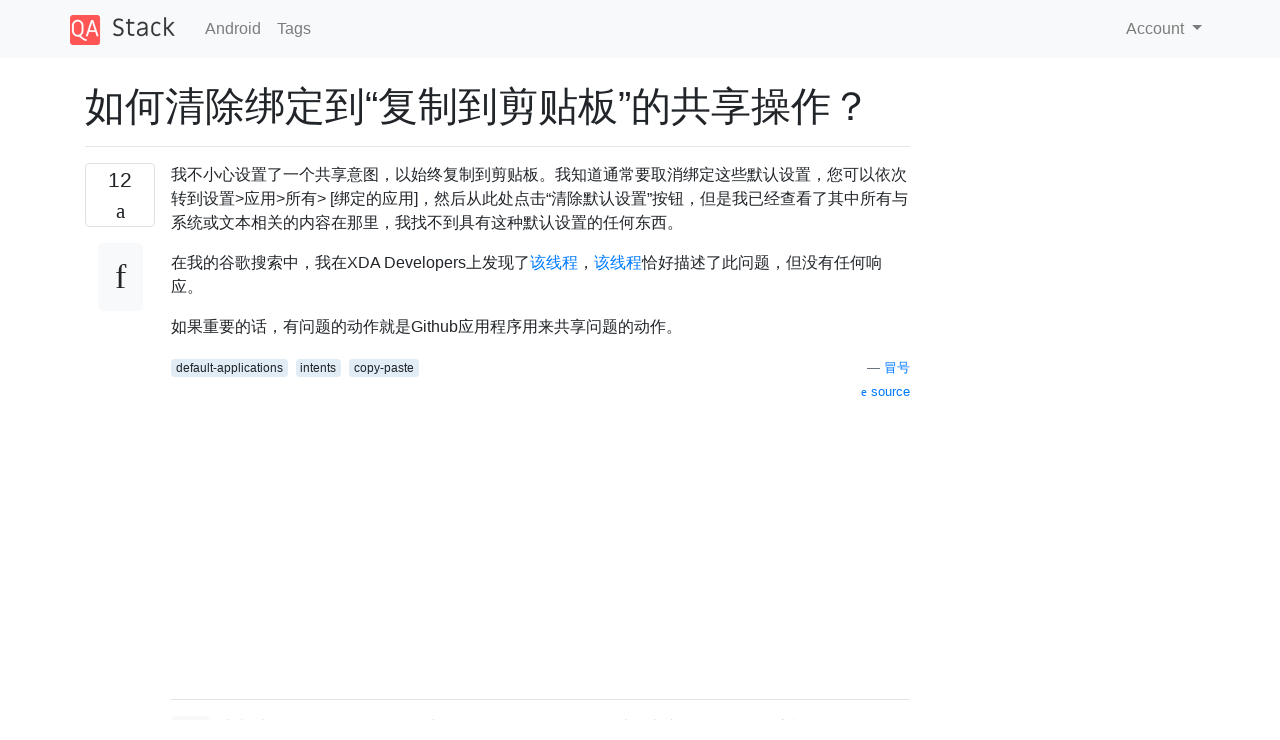

--- FILE ---
content_type: text/html; charset=utf-8
request_url: https://qastack.cn/android/42057/how-do-you-clear-share-actions-bound-to-copy-to-clipboard
body_size: 31785
content:

<!doctype html>
<html lang="en">
<head>
  
  <!-- Global site tag (gtag.js) - Google Analytics -->
  <script async src="https://www.googletagmanager.com/gtag/js?id=UA-133560070-5"></script>
  <script>
    window.dataLayer = window.dataLayer || [];
    function gtag(){dataLayer.push(arguments);}
    gtag('js', new Date());
    gtag('config', 'UA-133560070-5');
  </script>
  

  <!-- Required meta tags -->
  <meta charset="utf-8">
  <meta name="viewport" content="width=device-width, initial-scale=1, shrink-to-fit=no">

  <link rel="stylesheet" href="https://qastack-assets.s3.eu-central-1.amazonaws.com/static/lib/bootstrap-4.4.1/css/bootstrap.min.css">
  <link rel="stylesheet" href="https://qastack-assets.s3.eu-central-1.amazonaws.com/static/css/custom.css" >
  <link rel="stylesheet" href="https://qastack-assets.s3.eu-central-1.amazonaws.com/static/icons/styles.css" >

  <title>如何清除绑定到“复制到剪贴板”的共享操作？</title>
  
  <link rel="canonical" href="https://qastack.cn/android/42057/how-do-you-clear-share-actions-bound-to-copy-to-clipboard" />
  <meta name="description" content="[Solution found!] 有多种清除“默认操作”的方法： 浏览“ 设置”→“应用程序”→“管理应用程序”中的应用程序列表，查看每个条目是否具有“清除默认设置”按钮，然后单击该按钮（不是非常用户友好，在这种特殊情况下显然不适用，因为动作似乎不受特定应用的约束） 使用诸如默认应用程序管理器或默认应用程序重置之类的助手应用程序（更加用户友好-但在这种情况下不适合，原因与上一点相同） 安装具有相同意图的另一个应用程序（以“主屏幕启动器”和“ home”键为例，另一个启动器为例）-总是不容易找出适合该目的的应用程序。通过安装Andmade Share，这就是在我们这里成功的秘诀 ：注意：您无需保持该应用程序的安装。应用程序的安装会“删除”默认设置。这也是下一项起作用的原因： 更新/卸载当前使用此意图的应用程序之一（以上面的示例为例：这就是为什么启动器收到更新时会再次询问您）的原因-出于完整性考虑：)"/>


  <link rel="apple-touch-icon" sizes="180x180" href="https://qastack-assets.s3.eu-central-1.amazonaws.com/static/favicon/apple-touch-icon.png">
  <link rel="icon" type="image/png" sizes="32x32" href="https://qastack-assets.s3.eu-central-1.amazonaws.com/static/favicon/favicon-32x32.png">
  <link rel="icon" type="image/png" sizes="16x16" href="https://qastack-assets.s3.eu-central-1.amazonaws.com/static/favicon/favicon-16x16.png">
  <link rel="manifest" href="https://qastack-assets.s3.eu-central-1.amazonaws.com/static/favicon/site.webmanifest">

  <script>var useGDPR = false;</script>

  
  <script async src="https://pagead2.googlesyndication.com/pagead/js/adsbygoogle.js"></script>
  <script>
    if(useGDPR) {
        (adsbygoogle = window.adsbygoogle || []).pauseAdRequests = 1;
        
    }
    (adsbygoogle = window.adsbygoogle || []).push({
        google_ad_client: "ca-pub-0985488874840506",
        enable_page_level_ads: true
    });
  </script>
</head>
<body>
<nav class="navbar navbar-expand navbar-light bg-light">
  <div class="container">
    <a class="navbar-brand" href="/"><img src="https://qastack-assets.s3.eu-central-1.amazonaws.com/static/img/logo.png" height="30" alt="QA Stack"></a>
    <button class="navbar-toggler" type="button" data-toggle="collapse" data-target="#navbarSupportedContent"
            aria-controls="navbarSupportedContent" aria-expanded="false" aria-label="Toggle navigation">
      <span class="navbar-toggler-icon"></span>
    </button>

    <div class="collapse navbar-collapse" id="navbarSupportedContent">
      <ul class="navbar-nav mr-auto">
        
          <li class="nav-item">
            <a class="nav-link" href="/android/">Android</a>
          </li>
          <li class="nav-item">
            <a class="nav-link" href="/android/tags/">Tags</a>
          </li>
        
      </ul>
      
      <ul class="navbar-nav">
        <li class="nav-item dropdown">
          
            <a class="nav-link dropdown-toggle" href="#" id="authDropdown" role="button" data-toggle="dropdown" aria-haspopup="true" aria-expanded="false">
              Account
            </a>
            <div class="dropdown-menu dropdown-menu-right" aria-labelledby="authDropdown">
              <a class="dropdown-item" href="/accounts/login/?next=/">登录</a>
              <a class="dropdown-item" href="/accounts/signup/?next=/android/42057/how-do-you-clear-share-actions-bound-to-copy-to-clipboard">注册</a>
            </div>
          
        </li>
      </ul>
    </div>
  </div>
</nav>
<section class="container mt-4">
  
  
  <div class="row">
    <div class="col-md-9">

      <h1 data-id="5e7a19892d5b13d870d0e35a">如何清除绑定到“复制到剪贴板”的共享操作？</h1>
      <hr>

      <article class="media">
        <div class="text-center pr-3">
          <div class="mb-3">
            <div class="votes-count border rounded" title="votes">
              12 <br>
              <span class="icon-thumbs-up"></span>
            </div>
          </div>
          <a data-trans-code="question" class="translate-control btn btn-outline btn-light btn-lg" title="Toggle language"><span class="icon-translate"></span></a>
        </div>
        <div class="media-body">
          <div class="stack-block" data-trans-dest="question">
            <p>我不小心设置了一个共享意图，以始终复制到剪贴板。我知道通常要取消绑定这些默认设置，您可以依次转到设置&gt;应用&gt;所有&gt; [绑定的应用]，然后从此处点击“清除默认设置”按钮，但是我已经查看了其中所有与系统或文本相关的内容在那里，我找不到具有这种默认设置的任何东西。</p>

<p>在我的谷歌搜索中，我在XDA Developers上发现了<a rel="nofollow noreferrer" target="_blank" href="http://forum.xda-developers.com/showthread.php?t=2159217">该线程</a>，<a rel="nofollow noreferrer" target="_blank" href="http://forum.xda-developers.com/showthread.php?t=2159217">该线程</a>恰好描述了此问题，但没有任何响应。</p>

<p>如果重要的话，有问题的动作就是Github应用程序用来共享问题的动作。</p>
          </div>
          <div class="row">
            <div class="col-md-6">
              
                <span class="tags">
                  
                    <a href="/android/tagged/default-applications/" class="badge badge-warning">default-applications</a>&nbsp;
                  
                    <a href="/android/tagged/intents/" class="badge badge-warning">intents</a>&nbsp;
                  
                    <a href="/android/tagged/copy-paste/" class="badge badge-warning">copy-paste</a>&nbsp;
                  
                </span>
              
            </div>
            <div class="col-md-6 text-right">
              
                <small class="text-muted font-weight-lighter">
                  &mdash;
                  <a href="https://android.stackexchange.com/android//users/30716/colons" rel="nofollow noopener noreferrer" target="_blank">
                    冒号
                  </a>
                   <br>
                  <a href="https://android.stackexchange.com/android/42057/how-do-you-clear-share-actions-bound-to-copy-to-clipboard"  rel="nofollow noopener noreferrer" target="_blank">
                    <span class="icon-new-window"></span> source
                  </a>
                </small>
              
            </div>
          </div>

          <script async src="https://pagead2.googlesyndication.com/pagead/js/adsbygoogle.js"></script>
<ins class="adsbygoogle"
     style="display:block; text-align:center;"
     data-ad-layout="in-article"
     data-ad-format="fluid"
     data-ad-client="ca-pub-0985488874840506"
     data-ad-slot="6265911322"></ins>
<script>
     (adsbygoogle = window.adsbygoogle || []).push({});
</script>

          
            <hr/>
            <div class="is-comment media">
              <div  class="text-center pr-2">
                
                <a data-trans-code="comment-56808" class="translate-control btn btn-outline btn-light btn-lg" title="Toggle language">
                  <span class="icon-translate"></span>
                </a>
              </div>
              <div class="media-body">
                <div data-trans-dest="comment-56808">
                  请查看<a rel="nofollow noreferrer" target="_blank" href="https://play.google.com/store/apps/details?id=com.appiator.defaultappmanager">默认App Manager Lite</a>或<a rel="nofollow noreferrer" target="_blank" href="https://play.google.com/store/apps/details?id=pxlib.android.defaultappset">DefaultApp Reset</a>是否可以解决此问题。如果是这样，我将设置更详细的答案：）
                </div>
                
                  <small class="text-muted font-weight-lighter">
                    &mdash;
                    <a href="https://android.stackexchange.com/android//users/16575/izzy" rel="nofollow noopener noreferrer" target="_blank">Izzy </a>
                    
                  </small>
                
              </div>
            </div>
          
            <hr/>
            <div class="is-comment media">
              <div  class="text-center pr-2">
                
                <a data-trans-code="comment-56810" class="translate-control btn btn-outline btn-light btn-lg" title="Toggle language">
                  <span class="icon-translate"></span>
                </a>
              </div>
              <div class="media-body">
                <div data-trans-dest="comment-56810">
                  谢谢。las，这些都没有列出我要取消绑定的任何操作。
                </div>
                
                  <small class="text-muted font-weight-lighter">
                    &mdash;
                    <a href="https://android.stackexchange.com/android//users/30716/colons" rel="nofollow noopener noreferrer" target="_blank">冒号</a>
                    
                  </small>
                
              </div>
            </div>
          
            <hr/>
            <div class="is-comment media">
              <div  class="text-center pr-2">
                
                1<br>
                
                <a data-trans-code="comment-56813" class="translate-control btn btn-outline btn-light btn-lg" title="Toggle language">
                  <span class="icon-translate"></span>
                </a>
              </div>
              <div class="media-body">
                <div data-trans-dest="comment-56813">
                  我很害怕（这就是为什么我没有直接给出答案的原因）。您可能会尝试的另一件事：<a rel="nofollow noreferrer" target="_blank" href="https://play.google.com/store/apps/details?id=com.andmadesoft.share">Andmade Share</a>声称要替换共享菜单。这至少应再次触发要求采取的行动：）
                </div>
                
                  <small class="text-muted font-weight-lighter">
                    &mdash;
                    <a href="https://android.stackexchange.com/android//users/16575/izzy" rel="nofollow noopener noreferrer" target="_blank">Izzy </a>
                    
                  </small>
                
              </div>
            </div>
          
            <hr/>
            <div class="is-comment media">
              <div  class="text-center pr-2">
                
                <a data-trans-code="comment-56817" class="translate-control btn btn-outline btn-light btn-lg" title="Toggle language">
                  <span class="icon-translate"></span>
                </a>
              </div>
              <div class="media-body">
                <div data-trans-dest="comment-56817">
                  嘿，太好了。我安装了该软件，运行了相关的共享操作，然后取消并卸载了它。解决了！非常感谢。随意发布它作为答案。
                </div>
                
                  <small class="text-muted font-weight-lighter">
                    &mdash;
                    <a href="https://android.stackexchange.com/android//users/30716/colons" rel="nofollow noopener noreferrer" target="_blank">冒号</a>
                    
                  </small>
                
              </div>
            </div>
          
            <hr/>
            <div class="is-comment media">
              <div  class="text-center pr-2">
                
                <a data-trans-code="comment-56818" class="translate-control btn btn-outline btn-light btn-lg" title="Toggle language">
                  <span class="icon-translate"></span>
                </a>
              </div>
              <div class="media-body">
                <div data-trans-dest="comment-56818">
                  凉！那就是我所希望的。好吧，我会回答。感谢您的反馈！
                </div>
                
                  <small class="text-muted font-weight-lighter">
                    &mdash;
                    <a href="https://android.stackexchange.com/android//users/16575/izzy" rel="nofollow noopener noreferrer" target="_blank">伊兹</a>
                    
                  </small>
                
              </div>
            </div>
          
        </div>
      </article>

      
        <p class="h3 mt-4">Answers:</p>
        
          <hr>
          <article class="media">
            <div class="text-center pr-3">
              <div class="mb-3">
                <div class="votes-count border rounded" title="votes">
                  7 <br>
                  <span class="icon-thumbs-up"></span>
                </div>
              </div>
              <a data-trans-code="answer-42065" class="translate-control btn btn-outline btn-light btn-lg" title="Toggle language"><span class="icon-translate"></span></a>
            </div>
            <div class="media-body">
              <div data-trans-dest="answer-42065" class="stack-block">
                <p>有多种清除“默认操作”的方法：</p>

<ul>
<li>浏览“ <em>设置”→“应用程序”→“管理应用</em>程序<em>”</em>中的应用程序列表，查看每个条目是否具有“清除默认设置”按钮，然后单击该按钮（不是非常用户友好，在这种特殊情况下显然不适用，因为动作似乎不受特定应用的约束）</li>
<li>使用诸如<a rel="nofollow noreferrer" target="_blank" href="https://play.google.com/store/apps/details?id=com.appiator.defaultappmanager">默认应用程序管理器</a>或<a rel="nofollow noreferrer" target="_blank" href="https://play.google.com/store/apps/details?id=com.appiator.defaultappmanager">默认应用程序</a><a rel="nofollow noreferrer" target="_blank" href="https://play.google.com/store/apps/details?id=pxlib.android.defaultappset">重置之</a>类的助手应用<a rel="nofollow noreferrer" target="_blank" href="https://play.google.com/store/apps/details?id=com.appiator.defaultappmanager">程序</a>（更加用户友好-但在这种情况下不适合，原因与上一点相同）</li>
<li>安装具有相同意图的另一个应用程序（以“主屏幕启动器”和“ home”键为例，另一个启动器为例）-总是不容易找出适合该目的的应用程序。通过安装<a rel="nofollow noreferrer" target="_blank" href="https://play.google.com/store/apps/details?id=com.andmadesoft.share">Andmade Share</a>，这就是在我们这里成功的秘诀<br>
：注意：您无需保持该应用程序的安装。应用程序的<em>安装</em>会“删除”默认设置。这也是下一项起作用的原因：</li>
<li>更新/卸载当前使用此意图的应用程序之一（以上面的示例为例：这就是为什么启动器收到更新时会再次询问您）的原因-出于完整性考虑：)</li>
</ul>
              </div>
              <div class="row">
                <div class="col-md-6">
                  
                </div>
                <div class="col-md-6 text-right">
                  
                    <small class="text-muted font-weight-lighter">
                      &mdash;
                      <a href="https://android.stackexchange.com/android//users/16575/izzy" rel="nofollow noopener noreferrer" target="_blank">伊兹</a>
                      <br>
                      <a href="https://android.stackexchange.com/android/42057/how-do-you-clear-share-actions-bound-to-copy-to-clipboard/42065#42065" rel="nofollow noopener noreferrer" target="_blank">
                        <span class="icon-new-window"></span> source
                      </a>
                    </small>
                  
                </div>
              </div>
              
                <hr>
                <div class="is-comment media">
                  <div  class="text-center pr-2">
                    
                    1<br>
                    
                    <a data-trans-code="comment-56820" class="translate-control btn btn-outline btn-light btn-lg" title="Toggle language">
                      <span class="icon-translate"></span>
                    </a>
                  </div>
                  <div class="media-body">
                    <div data-trans-dest="comment-56820">
                      只是给那些偶然发现此问题的人一个提示：如果选择选项三，请注意，在重置默认设置后，您不必保留新的应用程序。您可以安装，然后再次运行该操作后立即将其卸载。
                    </div>
                    
                      <small class="text-muted font-weight-lighter">
                        &mdash;
                        <a href="https://android.stackexchange.com/android//users/30716/colons" rel="nofollow noopener noreferrer" target="_blank">冒号</a>
                        
                      </small>
                    
                  </div>
                </div>
              
                <hr>
                <div class="is-comment media">
                  <div  class="text-center pr-2">
                    
                    1<br>
                    
                    <a data-trans-code="comment-56821" class="translate-control btn btn-outline btn-light btn-lg" title="Toggle language">
                      <span class="icon-translate"></span>
                    </a>
                  </div>
                  <div class="media-body">
                    <div data-trans-dest="comment-56821">
                      好点，@ IainDawson-对我来说太明显了，所以我忘了包含它（那些更深层次的人的诅咒；）。经过您的许可，我会将其直接添加到我的答案中，这样就不会被忽略。
                    </div>
                    
                      <small class="text-muted font-weight-lighter">
                        &mdash;
                        <a href="https://android.stackexchange.com/android//users/16575/izzy" rel="nofollow noopener noreferrer" target="_blank">伊齐</a>
                        
                      </small>
                    
                  </div>
                </div>
              
            </div>
          </article>
        
          <hr>
          <article class="media">
            <div class="text-center pr-3">
              <div class="mb-3">
                <div class="votes-count border rounded" title="votes">
                  3 <br>
                  <span class="icon-thumbs-up"></span>
                </div>
              </div>
              <a data-trans-code="answer-58055" class="translate-control btn btn-outline btn-light btn-lg" title="Toggle language"><span class="icon-translate"></span></a>
            </div>
            <div class="media-body">
              <div data-trans-dest="answer-58055" class="stack-block">
                <p>尽管Izzy（上述）的解决方案非常出色，但它在运行Android 4.4的Nexus 5上对我不起作用。安装待办事项应用程序后遇到了该错误。每次我尝试在Chrome中共享页面时，它默认为Google Keep！奇怪，但是问题和<strong>解决方案在这里给出</strong>：</p>

<p><a rel="nofollow noreferrer" target="_blank" href="http://www.reddit.com/r/Android/comments/1rcnow/did_the_default_behavior_of_share_change_in/">http://www.reddit.com/r/Android/comments/1rcnow/did_the_default_behavior_of_share_change_in/</a></p>

<p>本质上，您只需要转到“设置...应用程序”，然后单击右上角的溢出菜单。当它打开时，选择重置应用程序首选项。除了不必再次选择我的默认启动器外，它似乎已经解决了问题，并且没有副作用。</p>

<p>归功于Reddit上的tacomonstrous。</p>
              </div>
              <div class="row">
                <div class="col-md-6">
                  
                </div>
                <div class="col-md-6 text-right">
                  
                    <small class="text-muted font-weight-lighter">
                      &mdash;
                      <a href="https://android.stackexchange.com/android//users/47282/thinkstr8" rel="nofollow noopener noreferrer" target="_blank">Thinkstr8</a>
                      <br>
                      <a href="https://android.stackexchange.com/android/42057/how-do-you-clear-share-actions-bound-to-copy-to-clipboard/58055#58055" rel="nofollow noopener noreferrer" target="_blank">
                        <span class="icon-new-window"></span> source
                      </a>
                    </small>
                  
                </div>
              </div>
              
                <hr>
                <div class="is-comment media">
                  <div  class="text-center pr-2">
                    
                    <a data-trans-code="comment-79029" class="translate-control btn btn-outline btn-light btn-lg" title="Toggle language">
                      <span class="icon-translate"></span>
                    </a>
                  </div>
                  <div class="media-body">
                    <div data-trans-dest="comment-79029">
                      运行Android 4.4，并且由于固定了Chrome而将其固定到剪贴板的问题。这个解决方案效果很好，谢谢！
                    </div>
                    
                      <small class="text-muted font-weight-lighter">
                        &mdash;
                        <a href="https://android.stackexchange.com/android//users/2333/halr9000" rel="nofollow noopener noreferrer" target="_blank">halr9000 2013年</a>
                        
                      </small>
                    
                  </div>
                </div>
              
                <hr>
                <div class="is-comment media">
                  <div  class="text-center pr-2">
                    
                    <a data-trans-code="comment-198187" class="translate-control btn btn-outline btn-light btn-lg" title="Toggle language">
                      <span class="icon-translate"></span>
                    </a>
                  </div>
                  <div class="media-body">
                    <div data-trans-dest="comment-198187">
                      据报道，这是一个现已修复的错误：<a rel="nofollow noreferrer" target="_blank" href="https://code.google.com/p/android/issues/detail?id=61937">code.google.com/p/android/issues/detail?id=61937</a>   谢天谢地，因为必须重置“ <i>禁用的应用程序，禁用的应用程序通知，默认的操作应用程序，应用程式的背景资料限制，以及所有权限限制</i> ”都将落伍。
                    </div>
                    
                      <small class="text-muted font-weight-lighter">
                        &mdash;
                        <a href="https://android.stackexchange.com/android//users/2926/nealmcb" rel="nofollow noopener noreferrer" target="_blank">nealmcb </a>
                        
                      </small>
                    
                  </div>
                </div>
              
            </div>
          </article>
        
          <hr>
          <article class="media">
            <div class="text-center pr-3">
              <div class="mb-3">
                <div class="votes-count border rounded" title="votes">
                  0 <br>
                  <span class="icon-thumbs-up"></span>
                </div>
              </div>
              <a data-trans-code="answer-200643" class="translate-control btn btn-outline btn-light btn-lg" title="Toggle language"><span class="icon-translate"></span></a>
            </div>
            <div class="media-body">
              <div data-trans-dest="answer-200643" class="stack-block">
                <p>另一种方法是选择一段文本，然后在弹出菜单中点击共享按钮。然后点击并按住“复制到剪贴板”，然后选择“应用信息”。万岁！而已。</p>

<p>我的android是7.1.1，我在chrome应用程序的网页上选择了一个文本，所以我看到了共享按钮。</p>
              </div>
              <div class="row">
                <div class="col-md-6">
                  
                </div>
                <div class="col-md-6 text-right">
                  
                    <small class="text-muted font-weight-lighter">
                      &mdash;
                      <a href="https://android.stackexchange.com/android//users/109880/kaku" rel="nofollow noopener noreferrer" target="_blank">卡库</a>
                      <br>
                      <a href="https://android.stackexchange.com/android/42057/how-do-you-clear-share-actions-bound-to-copy-to-clipboard/200643#200643" rel="nofollow noopener noreferrer" target="_blank">
                        <span class="icon-new-window"></span> source
                      </a>
                    </small>
                  
                </div>
              </div>
              
            </div>
          </article>
        
          <hr>
          <article class="media">
            <div class="text-center pr-3">
              <div class="mb-3">
                <div class="votes-count border rounded" title="votes">
                  0 <br>
                  <span class="icon-thumbs-up"></span>
                </div>
              </div>
              <a data-trans-code="answer-208805" class="translate-control btn btn-outline btn-light btn-lg" title="Toggle language"><span class="icon-translate"></span></a>
            </div>
            <div class="media-body">
              <div data-trans-dest="answer-208805" class="stack-block">
                <p>事实证明，至少在我的设备上，负责“复制到剪贴板”的应用是云端硬盘（与Google云端硬盘一样）。清除默认设置可以解决问题！</p>
              </div>
              <div class="row">
                <div class="col-md-6">
                  
                </div>
                <div class="col-md-6 text-right">
                  
                    <small class="text-muted font-weight-lighter">
                      &mdash;
                      <a href="https://android.stackexchange.com/android//users/247857/neatnit" rel="nofollow noopener noreferrer" target="_blank">整洁的</a>
                      <br>
                      <a href="https://android.stackexchange.com/android/42057/how-do-you-clear-share-actions-bound-to-copy-to-clipboard/208805#208805" rel="nofollow noopener noreferrer" target="_blank">
                        <span class="icon-new-window"></span> source
                      </a>
                    </small>
                  
                </div>
              </div>
              
            </div>
          </article>
        
          <hr>
          <article class="media">
            <div class="text-center pr-3">
              <div class="mb-3">
                <div class="votes-count border rounded" title="votes">
                  0 <br>
                  <span class="icon-thumbs-up"></span>
                </div>
              </div>
              <a data-trans-code="answer-219135" class="translate-control btn btn-outline btn-light btn-lg" title="Toggle language"><span class="icon-translate"></span></a>
            </div>
            <div class="media-body">
              <div data-trans-dest="answer-219135" class="stack-block">
                <p>您需要从“设置”&gt;“应用程序/应用程序” 清除“ <strong>Android共享库</strong> ”的数据。这是一个系统应用程序。清除其数据对我而言立即起作用。</p>
              </div>
              <div class="row">
                <div class="col-md-6">
                  
                </div>
                <div class="col-md-6 text-right">
                  
                    <small class="text-muted font-weight-lighter">
                      &mdash;
                      <a href="https://android.stackexchange.com/android//users/310939/sam-jim" rel="nofollow noopener noreferrer" target="_blank">山姆·吉姆</a>
                      <br>
                      <a href="https://android.stackexchange.com/android/42057/how-do-you-clear-share-actions-bound-to-copy-to-clipboard/219135#219135" rel="nofollow noopener noreferrer" target="_blank">
                        <span class="icon-new-window"></span> source
                      </a>
                    </small>
                  
                </div>
              </div>
              
            </div>
          </article>
        
      

    </div>
    <div class="col-md-3">
      <div id="similar-questions" data-id="5e7a19892d5b13d870d0e35a">

      </div>
      <script async src="https://pagead2.googlesyndication.com/pagead/js/adsbygoogle.js"></script>
<ins class="adsbygoogle"
     style="display:block"
     data-ad-client="ca-pub-0985488874840506"
     data-ad-slot="2153477748"
     data-ad-format="auto"
     data-full-width-responsive="true"></ins>
<script>
     (adsbygoogle = window.adsbygoogle || []).push({});
</script>
    </div>
  </div>

</section>



<section class="bg-light py-3 mt-5">
  <div class="container">
    <div class="row">
      <div class="col-md-6 text-muted font-weight-lighter">
        <small>
          
          
            By using our site, you acknowledge that you have read and understand our
            <a href='/legal/cookies-policy.html' target='_blank' rel='nofollow'>Cookie Policy</a> and
            <a href='/legal/privacy-policy.html' target='_blank' rel='nofollow'>Privacy Policy</a>.
          
        </small>
      </div>
      <div class="col-md-6 text-muted text-right font-weight-lighter">
        <small>
          Licensed under <a href="https://creativecommons.org/licenses/by-sa/3.0/" target="_blank">cc by-sa 3.0</a>
          with attribution required.
          
        </small>
      </div>
    </div>
  </div>
</section>

<script type="text/javascript" src="https://qastack-assets.s3.eu-central-1.amazonaws.com/static/lib/jquery-3.5.0.min.js"></script>
<script type="text/javascript" src="https://qastack-assets.s3.eu-central-1.amazonaws.com/static/lib/jquery.jscroll.min.js"></script>
<script type="text/javascript" src="https://qastack-assets.s3.eu-central-1.amazonaws.com/static/lib/bootstrap-4.4.1/js/bootstrap.bundle.min.js"></script>
<script type="text/javascript" src="https://qastack-assets.s3.eu-central-1.amazonaws.com/static/webpack/front.js"></script>

</body>
</html>

--- FILE ---
content_type: text/html; charset=utf-8
request_url: https://www.google.com/recaptcha/api2/aframe
body_size: 267
content:
<!DOCTYPE HTML><html><head><meta http-equiv="content-type" content="text/html; charset=UTF-8"></head><body><script nonce="4B3ObRO-YH706317Yo1EmQ">/** Anti-fraud and anti-abuse applications only. See google.com/recaptcha */ try{var clients={'sodar':'https://pagead2.googlesyndication.com/pagead/sodar?'};window.addEventListener("message",function(a){try{if(a.source===window.parent){var b=JSON.parse(a.data);var c=clients[b['id']];if(c){var d=document.createElement('img');d.src=c+b['params']+'&rc='+(localStorage.getItem("rc::a")?sessionStorage.getItem("rc::b"):"");window.document.body.appendChild(d);sessionStorage.setItem("rc::e",parseInt(sessionStorage.getItem("rc::e")||0)+1);localStorage.setItem("rc::h",'1768360624587');}}}catch(b){}});window.parent.postMessage("_grecaptcha_ready", "*");}catch(b){}</script></body></html>